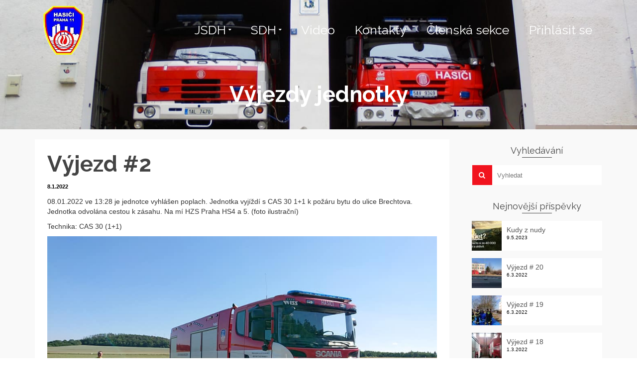

--- FILE ---
content_type: text/html; charset=UTF-8
request_url: http://sdhpraha11chodov.cz/2022/01/08/2/
body_size: 14207
content:
<!DOCTYPE html>
<!--[if lt IE 7]>      <html class="no-js lt-ie9 lt-ie8 lt-ie7" lang="cs" itemscope="itemscope" itemtype="http://schema.org/WebPage"> <![endif]-->
<!--[if IE 7]>         <html class="no-js lt-ie9 lt-ie8" lang="cs" itemscope="itemscope" itemtype="http://schema.org/WebPage"> <![endif]-->
<!--[if IE 8]>         <html class="no-js lt-ie9" lang="cs" itemscope="itemscope" itemtype="http://schema.org/WebPage"> <![endif]-->
<!--[if gt IE 8]><!--> <html class="no-js" lang="cs" itemscope="itemscope" itemtype="http://schema.org/WebPage"> <!--<![endif]-->
<head>
  <meta charset="UTF-8">
  <meta name="viewport" content="width=device-width, initial-scale=1.0">
  <title>Výjezd #2 &#8211; Sbor dobrovolných hasičů Praha &#8211; Chodov</title>
<meta name='robots' content='max-image-preview:large' />
<link rel='dns-prefetch' href='//fonts.googleapis.com' />
<link rel="alternate" type="application/rss+xml" title="Sbor dobrovolných hasičů Praha - Chodov &raquo; RSS zdroj" href="http://sdhpraha11chodov.cz/feed/" />
<link rel="alternate" type="application/rss+xml" title="Sbor dobrovolných hasičů Praha - Chodov &raquo; RSS komentářů" href="http://sdhpraha11chodov.cz/comments/feed/" />
<link rel="alternate" type="application/rss+xml" title="Sbor dobrovolných hasičů Praha - Chodov &raquo; RSS komentářů pro Výjezd #2" href="http://sdhpraha11chodov.cz/2022/01/08/2/feed/" />
<script type="text/javascript">
window._wpemojiSettings = {"baseUrl":"https:\/\/s.w.org\/images\/core\/emoji\/14.0.0\/72x72\/","ext":".png","svgUrl":"https:\/\/s.w.org\/images\/core\/emoji\/14.0.0\/svg\/","svgExt":".svg","source":{"concatemoji":"http:\/\/sdhpraha11chodov.cz\/wp-includes\/js\/wp-emoji-release.min.js?ver=6.2.8"}};
/*! This file is auto-generated */
!function(e,a,t){var n,r,o,i=a.createElement("canvas"),p=i.getContext&&i.getContext("2d");function s(e,t){p.clearRect(0,0,i.width,i.height),p.fillText(e,0,0);e=i.toDataURL();return p.clearRect(0,0,i.width,i.height),p.fillText(t,0,0),e===i.toDataURL()}function c(e){var t=a.createElement("script");t.src=e,t.defer=t.type="text/javascript",a.getElementsByTagName("head")[0].appendChild(t)}for(o=Array("flag","emoji"),t.supports={everything:!0,everythingExceptFlag:!0},r=0;r<o.length;r++)t.supports[o[r]]=function(e){if(p&&p.fillText)switch(p.textBaseline="top",p.font="600 32px Arial",e){case"flag":return s("\ud83c\udff3\ufe0f\u200d\u26a7\ufe0f","\ud83c\udff3\ufe0f\u200b\u26a7\ufe0f")?!1:!s("\ud83c\uddfa\ud83c\uddf3","\ud83c\uddfa\u200b\ud83c\uddf3")&&!s("\ud83c\udff4\udb40\udc67\udb40\udc62\udb40\udc65\udb40\udc6e\udb40\udc67\udb40\udc7f","\ud83c\udff4\u200b\udb40\udc67\u200b\udb40\udc62\u200b\udb40\udc65\u200b\udb40\udc6e\u200b\udb40\udc67\u200b\udb40\udc7f");case"emoji":return!s("\ud83e\udef1\ud83c\udffb\u200d\ud83e\udef2\ud83c\udfff","\ud83e\udef1\ud83c\udffb\u200b\ud83e\udef2\ud83c\udfff")}return!1}(o[r]),t.supports.everything=t.supports.everything&&t.supports[o[r]],"flag"!==o[r]&&(t.supports.everythingExceptFlag=t.supports.everythingExceptFlag&&t.supports[o[r]]);t.supports.everythingExceptFlag=t.supports.everythingExceptFlag&&!t.supports.flag,t.DOMReady=!1,t.readyCallback=function(){t.DOMReady=!0},t.supports.everything||(n=function(){t.readyCallback()},a.addEventListener?(a.addEventListener("DOMContentLoaded",n,!1),e.addEventListener("load",n,!1)):(e.attachEvent("onload",n),a.attachEvent("onreadystatechange",function(){"complete"===a.readyState&&t.readyCallback()})),(e=t.source||{}).concatemoji?c(e.concatemoji):e.wpemoji&&e.twemoji&&(c(e.twemoji),c(e.wpemoji)))}(window,document,window._wpemojiSettings);
</script>
<style type="text/css">
img.wp-smiley,
img.emoji {
	display: inline !important;
	border: none !important;
	box-shadow: none !important;
	height: 1em !important;
	width: 1em !important;
	margin: 0 0.07em !important;
	vertical-align: -0.1em !important;
	background: none !important;
	padding: 0 !important;
}
</style>
	<link rel='stylesheet' id='wp-block-library-css' href='http://sdhpraha11chodov.cz/wp-includes/css/dist/block-library/style.min.css?ver=6.2.8' type='text/css' media='all' />
<style id='document-gallery-document-gallery-block-style-inline-css' type='text/css'>
.document-gallery .document-icon{text-align:center}.document-gallery .document-icon img{border:none;margin:0 auto;max-width:100%;width:89px}.document-gallery .document-icon a{font-size:10px;line-height:12px}.document-gallery .document-icon{margin:5px 0 0}.document-gallery .document-icon .title{display:block;text-align:center}.dg-paginate-wrapper .paginate{text-align:center}.document-gallery .document-icon{box-sizing:border-box;display:inline-block;overflow:hidden;vertical-align:top;width:var(--dg-icon-width)}.document-gallery .document-icon-row{padding:0;text-align:left;width:100%}.document-gallery .descriptions.document-icon-row .document-icon{float:left;max-width:115px;padding:0 3px 0 0;width:auto}.document-gallery .descriptions.document-icon-row{margin-bottom:1em;text-align:inherit;vertical-align:middle}.document-gallery .descriptions.document-icon-row img{max-width:100%;width:65px}.document-gallery .descriptions.document-icon-row:after,.document-gallery .descriptions.document-icon-row:before{content:"";display:table}.document-gallery .descriptions.document-icon-row:after{clear:both}.document-gallery .descriptions.document-icon-row{zoom:1}

</style>
<link rel='stylesheet' id='classic-theme-styles-css' href='http://sdhpraha11chodov.cz/wp-includes/css/classic-themes.min.css?ver=6.2.8' type='text/css' media='all' />
<style id='global-styles-inline-css' type='text/css'>
body{--wp--preset--color--black: #000;--wp--preset--color--cyan-bluish-gray: #abb8c3;--wp--preset--color--white: #fff;--wp--preset--color--pale-pink: #f78da7;--wp--preset--color--vivid-red: #cf2e2e;--wp--preset--color--luminous-vivid-orange: #ff6900;--wp--preset--color--luminous-vivid-amber: #fcb900;--wp--preset--color--light-green-cyan: #7bdcb5;--wp--preset--color--vivid-green-cyan: #00d084;--wp--preset--color--pale-cyan-blue: #8ed1fc;--wp--preset--color--vivid-cyan-blue: #0693e3;--wp--preset--color--vivid-purple: #9b51e0;--wp--preset--color--pinnacle-primary: #f1131e;--wp--preset--color--pinnacle-primary-light: #f5873f;--wp--preset--color--very-light-gray: #eee;--wp--preset--color--very-dark-gray: #444;--wp--preset--gradient--vivid-cyan-blue-to-vivid-purple: linear-gradient(135deg,rgba(6,147,227,1) 0%,rgb(155,81,224) 100%);--wp--preset--gradient--light-green-cyan-to-vivid-green-cyan: linear-gradient(135deg,rgb(122,220,180) 0%,rgb(0,208,130) 100%);--wp--preset--gradient--luminous-vivid-amber-to-luminous-vivid-orange: linear-gradient(135deg,rgba(252,185,0,1) 0%,rgba(255,105,0,1) 100%);--wp--preset--gradient--luminous-vivid-orange-to-vivid-red: linear-gradient(135deg,rgba(255,105,0,1) 0%,rgb(207,46,46) 100%);--wp--preset--gradient--very-light-gray-to-cyan-bluish-gray: linear-gradient(135deg,rgb(238,238,238) 0%,rgb(169,184,195) 100%);--wp--preset--gradient--cool-to-warm-spectrum: linear-gradient(135deg,rgb(74,234,220) 0%,rgb(151,120,209) 20%,rgb(207,42,186) 40%,rgb(238,44,130) 60%,rgb(251,105,98) 80%,rgb(254,248,76) 100%);--wp--preset--gradient--blush-light-purple: linear-gradient(135deg,rgb(255,206,236) 0%,rgb(152,150,240) 100%);--wp--preset--gradient--blush-bordeaux: linear-gradient(135deg,rgb(254,205,165) 0%,rgb(254,45,45) 50%,rgb(107,0,62) 100%);--wp--preset--gradient--luminous-dusk: linear-gradient(135deg,rgb(255,203,112) 0%,rgb(199,81,192) 50%,rgb(65,88,208) 100%);--wp--preset--gradient--pale-ocean: linear-gradient(135deg,rgb(255,245,203) 0%,rgb(182,227,212) 50%,rgb(51,167,181) 100%);--wp--preset--gradient--electric-grass: linear-gradient(135deg,rgb(202,248,128) 0%,rgb(113,206,126) 100%);--wp--preset--gradient--midnight: linear-gradient(135deg,rgb(2,3,129) 0%,rgb(40,116,252) 100%);--wp--preset--duotone--dark-grayscale: url('#wp-duotone-dark-grayscale');--wp--preset--duotone--grayscale: url('#wp-duotone-grayscale');--wp--preset--duotone--purple-yellow: url('#wp-duotone-purple-yellow');--wp--preset--duotone--blue-red: url('#wp-duotone-blue-red');--wp--preset--duotone--midnight: url('#wp-duotone-midnight');--wp--preset--duotone--magenta-yellow: url('#wp-duotone-magenta-yellow');--wp--preset--duotone--purple-green: url('#wp-duotone-purple-green');--wp--preset--duotone--blue-orange: url('#wp-duotone-blue-orange');--wp--preset--font-size--small: 13px;--wp--preset--font-size--medium: 20px;--wp--preset--font-size--large: 36px;--wp--preset--font-size--x-large: 42px;--wp--preset--spacing--20: 0.44rem;--wp--preset--spacing--30: 0.67rem;--wp--preset--spacing--40: 1rem;--wp--preset--spacing--50: 1.5rem;--wp--preset--spacing--60: 2.25rem;--wp--preset--spacing--70: 3.38rem;--wp--preset--spacing--80: 5.06rem;--wp--preset--shadow--natural: 6px 6px 9px rgba(0, 0, 0, 0.2);--wp--preset--shadow--deep: 12px 12px 50px rgba(0, 0, 0, 0.4);--wp--preset--shadow--sharp: 6px 6px 0px rgba(0, 0, 0, 0.2);--wp--preset--shadow--outlined: 6px 6px 0px -3px rgba(255, 255, 255, 1), 6px 6px rgba(0, 0, 0, 1);--wp--preset--shadow--crisp: 6px 6px 0px rgba(0, 0, 0, 1);}:where(.is-layout-flex){gap: 0.5em;}body .is-layout-flow > .alignleft{float: left;margin-inline-start: 0;margin-inline-end: 2em;}body .is-layout-flow > .alignright{float: right;margin-inline-start: 2em;margin-inline-end: 0;}body .is-layout-flow > .aligncenter{margin-left: auto !important;margin-right: auto !important;}body .is-layout-constrained > .alignleft{float: left;margin-inline-start: 0;margin-inline-end: 2em;}body .is-layout-constrained > .alignright{float: right;margin-inline-start: 2em;margin-inline-end: 0;}body .is-layout-constrained > .aligncenter{margin-left: auto !important;margin-right: auto !important;}body .is-layout-constrained > :where(:not(.alignleft):not(.alignright):not(.alignfull)){max-width: var(--wp--style--global--content-size);margin-left: auto !important;margin-right: auto !important;}body .is-layout-constrained > .alignwide{max-width: var(--wp--style--global--wide-size);}body .is-layout-flex{display: flex;}body .is-layout-flex{flex-wrap: wrap;align-items: center;}body .is-layout-flex > *{margin: 0;}:where(.wp-block-columns.is-layout-flex){gap: 2em;}.has-black-color{color: var(--wp--preset--color--black) !important;}.has-cyan-bluish-gray-color{color: var(--wp--preset--color--cyan-bluish-gray) !important;}.has-white-color{color: var(--wp--preset--color--white) !important;}.has-pale-pink-color{color: var(--wp--preset--color--pale-pink) !important;}.has-vivid-red-color{color: var(--wp--preset--color--vivid-red) !important;}.has-luminous-vivid-orange-color{color: var(--wp--preset--color--luminous-vivid-orange) !important;}.has-luminous-vivid-amber-color{color: var(--wp--preset--color--luminous-vivid-amber) !important;}.has-light-green-cyan-color{color: var(--wp--preset--color--light-green-cyan) !important;}.has-vivid-green-cyan-color{color: var(--wp--preset--color--vivid-green-cyan) !important;}.has-pale-cyan-blue-color{color: var(--wp--preset--color--pale-cyan-blue) !important;}.has-vivid-cyan-blue-color{color: var(--wp--preset--color--vivid-cyan-blue) !important;}.has-vivid-purple-color{color: var(--wp--preset--color--vivid-purple) !important;}.has-black-background-color{background-color: var(--wp--preset--color--black) !important;}.has-cyan-bluish-gray-background-color{background-color: var(--wp--preset--color--cyan-bluish-gray) !important;}.has-white-background-color{background-color: var(--wp--preset--color--white) !important;}.has-pale-pink-background-color{background-color: var(--wp--preset--color--pale-pink) !important;}.has-vivid-red-background-color{background-color: var(--wp--preset--color--vivid-red) !important;}.has-luminous-vivid-orange-background-color{background-color: var(--wp--preset--color--luminous-vivid-orange) !important;}.has-luminous-vivid-amber-background-color{background-color: var(--wp--preset--color--luminous-vivid-amber) !important;}.has-light-green-cyan-background-color{background-color: var(--wp--preset--color--light-green-cyan) !important;}.has-vivid-green-cyan-background-color{background-color: var(--wp--preset--color--vivid-green-cyan) !important;}.has-pale-cyan-blue-background-color{background-color: var(--wp--preset--color--pale-cyan-blue) !important;}.has-vivid-cyan-blue-background-color{background-color: var(--wp--preset--color--vivid-cyan-blue) !important;}.has-vivid-purple-background-color{background-color: var(--wp--preset--color--vivid-purple) !important;}.has-black-border-color{border-color: var(--wp--preset--color--black) !important;}.has-cyan-bluish-gray-border-color{border-color: var(--wp--preset--color--cyan-bluish-gray) !important;}.has-white-border-color{border-color: var(--wp--preset--color--white) !important;}.has-pale-pink-border-color{border-color: var(--wp--preset--color--pale-pink) !important;}.has-vivid-red-border-color{border-color: var(--wp--preset--color--vivid-red) !important;}.has-luminous-vivid-orange-border-color{border-color: var(--wp--preset--color--luminous-vivid-orange) !important;}.has-luminous-vivid-amber-border-color{border-color: var(--wp--preset--color--luminous-vivid-amber) !important;}.has-light-green-cyan-border-color{border-color: var(--wp--preset--color--light-green-cyan) !important;}.has-vivid-green-cyan-border-color{border-color: var(--wp--preset--color--vivid-green-cyan) !important;}.has-pale-cyan-blue-border-color{border-color: var(--wp--preset--color--pale-cyan-blue) !important;}.has-vivid-cyan-blue-border-color{border-color: var(--wp--preset--color--vivid-cyan-blue) !important;}.has-vivid-purple-border-color{border-color: var(--wp--preset--color--vivid-purple) !important;}.has-vivid-cyan-blue-to-vivid-purple-gradient-background{background: var(--wp--preset--gradient--vivid-cyan-blue-to-vivid-purple) !important;}.has-light-green-cyan-to-vivid-green-cyan-gradient-background{background: var(--wp--preset--gradient--light-green-cyan-to-vivid-green-cyan) !important;}.has-luminous-vivid-amber-to-luminous-vivid-orange-gradient-background{background: var(--wp--preset--gradient--luminous-vivid-amber-to-luminous-vivid-orange) !important;}.has-luminous-vivid-orange-to-vivid-red-gradient-background{background: var(--wp--preset--gradient--luminous-vivid-orange-to-vivid-red) !important;}.has-very-light-gray-to-cyan-bluish-gray-gradient-background{background: var(--wp--preset--gradient--very-light-gray-to-cyan-bluish-gray) !important;}.has-cool-to-warm-spectrum-gradient-background{background: var(--wp--preset--gradient--cool-to-warm-spectrum) !important;}.has-blush-light-purple-gradient-background{background: var(--wp--preset--gradient--blush-light-purple) !important;}.has-blush-bordeaux-gradient-background{background: var(--wp--preset--gradient--blush-bordeaux) !important;}.has-luminous-dusk-gradient-background{background: var(--wp--preset--gradient--luminous-dusk) !important;}.has-pale-ocean-gradient-background{background: var(--wp--preset--gradient--pale-ocean) !important;}.has-electric-grass-gradient-background{background: var(--wp--preset--gradient--electric-grass) !important;}.has-midnight-gradient-background{background: var(--wp--preset--gradient--midnight) !important;}.has-small-font-size{font-size: var(--wp--preset--font-size--small) !important;}.has-medium-font-size{font-size: var(--wp--preset--font-size--medium) !important;}.has-large-font-size{font-size: var(--wp--preset--font-size--large) !important;}.has-x-large-font-size{font-size: var(--wp--preset--font-size--x-large) !important;}
.wp-block-navigation a:where(:not(.wp-element-button)){color: inherit;}
:where(.wp-block-columns.is-layout-flex){gap: 2em;}
.wp-block-pullquote{font-size: 1.5em;line-height: 1.6;}
</style>
<link rel='stylesheet' id='document-gallery-css' href='http://sdhpraha11chodov.cz/wp-content/plugins/document-gallery/src/assets/css/style.min.css?ver=5.1.0' type='text/css' media='all' />
<link rel='stylesheet' id='theme-my-login-css' href='http://sdhpraha11chodov.cz/wp-content/plugins/theme-my-login/assets/styles/theme-my-login.min.css?ver=7.1.14' type='text/css' media='all' />
<link rel='stylesheet' id='simcal-qtip-css' href='http://sdhpraha11chodov.cz/wp-content/plugins/google-calendar-events/assets/generated/vendor/jquery.qtip.min.css?ver=3.5.9' type='text/css' media='all' />
<link rel='stylesheet' id='simcal-default-calendar-grid-css' href='http://sdhpraha11chodov.cz/wp-content/plugins/google-calendar-events/assets/generated/default-calendar-grid.min.css?ver=3.5.9' type='text/css' media='all' />
<link rel='stylesheet' id='simcal-default-calendar-list-css' href='http://sdhpraha11chodov.cz/wp-content/plugins/google-calendar-events/assets/generated/default-calendar-list.min.css?ver=3.5.9' type='text/css' media='all' />
<link rel='stylesheet' id='pinnacle_theme-css' href='http://sdhpraha11chodov.cz/wp-content/themes/pinnacle/assets/css/pinnacle.css?ver=185' type='text/css' media='all' />
<link rel='stylesheet' id='pinnacle_skin-css' href='http://sdhpraha11chodov.cz/wp-content/themes/pinnacle/assets/css/skins/default.css' type='text/css' media='all' />
<link rel='stylesheet' id='pinnacle_child-css' href='http://sdhpraha11chodov.cz/wp-content/themes/pinnacle-child/style.css' type='text/css' media='all' />
<link rel='stylesheet' id='redux-google-fonts-pinnacle-css' href='http://fonts.googleapis.com/css?family=Raleway%3A400%2C700&#038;subset=latin&#038;ver=6.2.8' type='text/css' media='all' />
		<script type="text/javascript">
			ajaxurl = typeof(ajaxurl) !== 'string' ? 'http://sdhpraha11chodov.cz/wp-admin/admin-ajax.php' : ajaxurl;
		</script>
		<script type='text/javascript' src='http://sdhpraha11chodov.cz/wp-includes/js/jquery/jquery.min.js?ver=3.6.4' id='jquery-core-js'></script>
<script type='text/javascript' src='http://sdhpraha11chodov.cz/wp-includes/js/jquery/jquery-migrate.min.js?ver=3.4.0' id='jquery-migrate-js'></script>
<!--[if lt IE 9]>
<script type='text/javascript' src='http://sdhpraha11chodov.cz/wp-content/themes/pinnacle/assets/js/vendor/respond.min.js?ver=6.2.8' id='pinnacle-respond-js'></script>
<![endif]-->
<script type='text/javascript' src='http://sdhpraha11chodov.cz/wp-content/themes/pinnacle/assets/js/vendor/modernizr-2.7.0.min.js' id='modernizr-js'></script>
<link rel="https://api.w.org/" href="http://sdhpraha11chodov.cz/wp-json/" /><link rel="alternate" type="application/json" href="http://sdhpraha11chodov.cz/wp-json/wp/v2/posts/2888" /><link rel="EditURI" type="application/rsd+xml" title="RSD" href="http://sdhpraha11chodov.cz/xmlrpc.php?rsd" />
<link rel="wlwmanifest" type="application/wlwmanifest+xml" href="http://sdhpraha11chodov.cz/wp-includes/wlwmanifest.xml" />
<meta name="generator" content="WordPress 6.2.8" />
<link rel="canonical" href="http://sdhpraha11chodov.cz/2022/01/08/2/" />
<link rel='shortlink' href='http://sdhpraha11chodov.cz/?p=2888' />
<link rel="alternate" type="application/json+oembed" href="http://sdhpraha11chodov.cz/wp-json/oembed/1.0/embed?url=http%3A%2F%2Fsdhpraha11chodov.cz%2F2022%2F01%2F08%2F2%2F" />
<link rel="alternate" type="text/xml+oembed" href="http://sdhpraha11chodov.cz/wp-json/oembed/1.0/embed?url=http%3A%2F%2Fsdhpraha11chodov.cz%2F2022%2F01%2F08%2F2%2F&#038;format=xml" />
<!-- Analytics by WP Statistics - https://wp-statistics.com -->
<script type="text/javascript">var light_error = "The Image could not be loaded.", light_of = "%curr% of %total%", light_load = "Loading...";</script><style type="text/css">#kad-banner #topbar .topbarsociallinks li a {font-size:14px;}.trans-header #pageheader {padding-top:120px;}.headerfont, .tp-caption, .yith-wcan-list li, .yith-wcan .yith-wcan-reset-navigation, ul.yith-wcan-label li a, .product_item .price {font-family:Raleway;} 
  .topbarmenu ul li {font-family:Raleway;}
  #kadbreadcrumbs {font-family:;}.color_gray, .subhead, .subhead a, .posttags, .posttags a, .product_meta a, .postedinbottom a {color:#000000;}#containerfooter h3, #containerfooter, .footercredits p, .footerclass a, .footernav ul li a, #containerfooter .menu li a, .footerclass h5, .footerclass h2 .footerclass .kadence_social_widget a, .footerclass .widget-title {color:#ffffff;}.footerclass .widget-title:after{background: #ffffff;}.kt-home-call-to-action {padding:70px 0;}.home-message:hover {background-color:#f1131e; background-color: rgba(241, 19, 30, 0.6);}
nav.woocommerce-pagination ul li a:hover, .wp-pagenavi a:hover, .woocommerce-info, .panel-heading .accordion-toggle, .variations .kad_radio_variations label:hover, .variations .kad_radio_variations label.selectedValue,.variations .kad_radio_variations label:hover {border-color: #f1131e;}
a, .product_price ins .amount, .price ins .amount, .price ins, .color_primary, .postedinbottom a:hover, .footerclass a:hover, .posttags a:hover, .subhead a:hover, .nav-trigger-case:hover .kad-menu-name, .star-rating, .kad-btn-border-white:hover, .tp-caption .kad-btn-border-white:hover, .woocommerce-info:before, .nav-trigger-case:hover .kad-navbtn, #wp-calendar a, .widget_categories .widget-inner .cat-item a:hover, .widget_archive li a:hover, .widget_nav_menu li a:hover,.widget_recent_entries li a:hover, .widget_pages li a:hover, .product-categories li a:hover, .product-categories li a:hover, .has-pinnacle-primary-color {color: #f1131e;}
.widget_price_filter .ui-slider .ui-slider-handle, .product_item .kad_add_to_cart:hover, .product_item a.button:hover, .product_item.hidetheaction:hover .kad_add_to_cart:hover, .kad-btn-primary, html .woocommerce-page .widget_layered_nav ul.yith-wcan-label li a:hover, html .woocommerce-page .widget_layered_nav ul.yith-wcan-label li.chosen a, nav.woocommerce-pagination ul li span.current, nav.woocommerce-pagination ul li a:hover, .product-category.grid_item a:hover h5, .woocommerce-message .button, .widget_layered_nav_filters ul li a, .widget_layered_nav ul li.chosen a, .wpcf7 input.wpcf7-submit, .yith-wcan .yith-wcan-reset-navigation, .panel-heading .accordion-toggle, .nav-tabs li.active, .menu-cart-btn .kt-cart-total, .form-search .search-icon, .product_item .add_to_cart_button:hover, div.product .woocommerce-tabs ul.tabs li.active, #containerfooter .menu li a:hover, .bg_primary, .home-iconmenu .home-icon-item:hover i, .home-iconmenu .home-icon-item:hover h4:after, .home-iconmenu .home-icon-item:hover .kad-btn-primary, p.demo_store, #commentform .form-submit #submit, .kad-hover-bg-primary:hover, .widget_shopping_cart_content .checkout, .product_item.hidetheaction:hover .add_to_cart_button:hover, .product_item.hidetheaction:hover a.button:hover, .productnav a:hover, .kad-btn-primary, .single_add_to_cart_button, #commentform .form-submit #submit, #payment #place_order, .yith-wcan .yith-wcan-reset-navigation, .checkout-button, .widget_shopping_cart_content .checkout, .cart-collaterals .shipping_calculator .button, .login .form-row .button, .order-actions .button, input[type="submit"].button, .post-password-form input[type="submit"], #kad-top-cart-popup .button.checkout, #kad-head-cart-popup .button.checkout, table.shop_table td.actions .checkout-button.button, .select2-container .select2-choice .select2-arrow, .woocommerce span.onsale, span.onsale, .woocommerce #carouselcontainer span.onsale, #filters li a.selected, #filters li a:hover, .p_primarystyle .portfolio-hoverover, .woocommerce-message, .woocommerce-error, a.added_to_cart:hover, .cart-collaterals .cart_totals tr.order-total, .cart-collaterals .shipping_calculator h2 a:hover, .top-menu-cart-btn .kt-cart-total, #topbar ul.sf-menu li a:hover, .topbarmenu ul.sf-menu li.sf-dropdown:hover, .topbarsociallinks li a:hover, #topbar .nav-trigger-case .kad-navbtn:hover, .top-menu-search-btn:hover, .top-search-btn.collapsed:hover, .top-menu-cart-btn:hover, .top-cart-btn.collapsed:hover, .wp-pagenavi .current, .wp-pagenavi a:hover, .login .form-row .button, .post-password-form input[type="submit"], .kad-post-navigation .kad-previous-link a:hover, .kad-post-navigation .kad-next-link a:hover, .select2-results .select2-highlighted, .variations .kad_radio_variations label.selectedValue, #payment #place_order, .checkout-button, input[type="submit"].button, .order-actions .button, .productnav a:hover, #nav-main ul.sf-menu ul li a:hover, #nav-main ul.sf-menu ul li.current-menu-item a, .woocommerce-checkout .chosen-container .chosen-results li.highlighted, .return-to-shop a.wc-backward, .has-pinnacle-primary-background-color {background: #f1131e;}.posttags {display:none;}.product_item .product_details h5 {min-height:50px;}@media (max-width: 767px) {#topbar{display:none;}}.kad-hidepostauthortop, .postauthortop {display:none;}.postcommentscount {display:none;}.kad-header-style-basic #nav-main ul.sf-menu > li > a, .kad-header-style-basic #kad-shrinkheader #mobile-nav-trigger a {line-height:120px;}.none-trans-header .nav-trigger-case.collapsed .kad-navbtn, .is-sticky .nav-trigger-case.collapsed .kad-navbtn {color:#444444;}</style><link rel="icon" href="http://sdhpraha11chodov.cz/wp-content/uploads/2016/04/cropped-10288738_10152436016204349_754062379635023984_n-2-32x32.jpg" sizes="32x32" />
<link rel="icon" href="http://sdhpraha11chodov.cz/wp-content/uploads/2016/04/cropped-10288738_10152436016204349_754062379635023984_n-2-192x192.jpg" sizes="192x192" />
<link rel="apple-touch-icon" href="http://sdhpraha11chodov.cz/wp-content/uploads/2016/04/cropped-10288738_10152436016204349_754062379635023984_n-2-180x180.jpg" />
<meta name="msapplication-TileImage" content="http://sdhpraha11chodov.cz/wp-content/uploads/2016/04/cropped-10288738_10152436016204349_754062379635023984_n-2-270x270.jpg" />
<style type="text/css" title="dynamic-css" class="options-output">.kad-primary-nav ul.sf-menu a,.nav-trigger-case.collapsed .kad-navbtn{color:#ffffff;}.headerclass{border-color:transparent;}.sticky-wrapper #logo a.brand, .trans-header #logo a.brand{color:#ffffff;}.is-sticky header #logo a.brand,.logofont,.none-trans-header header #logo a.brand,header #logo a.brand{font-family:Raleway;font-weight:400;font-style:normal;color:#444444;font-size:32px;}.titleclass{background-repeat:no-repeat;background-size:cover;background-position:center center;background-image:url('http://sdhpraha11chodov.cz/wp-content/uploads/2018/01/26677833_10156306374904349_132625480420589475_o.jpg');}.titleclass h1{color:#ffffff;}.titleclass .subtitle{color:#ffffff;}.kad-call-title-case h1.kad-call-title{color:#ffffff;}.kad-call-button-case a.kad-btn-primary{color:#ffffff;}.kad-call-button-case a.kad-btn-primary:hover{color:#ffffff;}.kad-call-button-case a.kad-btn-primary:hover{background-color:#444444;}.kt-home-call-to-action{background-repeat:no-repeat;background-size:cover;background-attachment:scroll;background-position:center center;background-image:url('http://sdhpraha11chodov.cz/wp-content/uploads/2017/01/15965622_10155118794804349_130333139383776679_n.jpg');}.product_item .product_details h5, .product-category.grid_item a h5{font-family:Raleway;line-height:20px;font-weight:700;font-style:normal;font-size:15px;}h1{font-family:Raleway;line-height:50px;font-weight:700;font-style:normal;font-size:44px;}h2{font-family:Raleway;line-height:40px;font-weight:400;font-style:normal;font-size:32px;}h3{font-family:Raleway;line-height:40px;font-weight:400;font-style:normal;font-size:26px;}h4{font-family:Raleway;line-height:34px;font-weight:400;font-style:normal;font-size:24px;}h5{font-family:Raleway;line-height:26px;font-weight:400;font-style:normal;font-size:18px;}.subtitle{font-family:Raleway;line-height:34px;font-weight:400;font-style:normal;font-size:24px;}body{line-height:20px;font-weight:400;font-style:normal;font-size:14px;}.is-sticky .kad-primary-nav ul.sf-menu a, ul.sf-menu a, .none-trans-header .kad-primary-nav ul.sf-menu a{font-family:Raleway;font-weight:400;font-style:normal;color:#444444;font-size:25px;}.kad-nav-inner .kad-mnav, .kad-mobile-nav .kad-nav-inner li a, .kad-mobile-nav .kad-nav-inner li .kad-submenu-accordion{font-family:Raleway;line-height:20px;font-weight:400;font-style:normal;color:#ffffff;font-size:16px;}#topbar ul.sf-menu > li > a, #topbar .top-menu-cart-btn, #topbar .top-menu-search-btn, #topbar .nav-trigger-case .kad-navbtn, #topbar .topbarsociallinks li a{font-family:Raleway;font-weight:400;font-style:normal;color:#ffffff;font-size:11px;}</style></head>
	<body class="post-template-default single single-post postid-2888 single-format-standard wp-embed-responsive wide trans-header not_ie 2" >
		<div id="wrapper" class="container">
		  	<header id="kad-banner" class="banner headerclass kad-header-style-basic" data-pageheaderbg="1" data-header-base-height="120">
  <div id="kad-shrinkheader" class="container" style="height:120px; line-height:120px;">
    <div class="row">
      <div class="col-md-3 col-sm-8 col-ss-9 clearfix kad-header-left">
        <div id="logo" class="logocase">
          <a class="brand logofont" style="height:120px; line-height:120px; display:block;" href="http://sdhpraha11chodov.cz">
             
            <div id="thelogo" style="height:120px; line-height:120px;">
                <div style="background-image: url('http://sdhpraha11chodov.cz/wp-content/uploads/2017/07/hasici-praha-11-AA.png'); max-height:120px; height:250px; width:250px;" class="kad-standard-logo kad-lg"></div>
                     
                        <div style="background-image: url('http://sdhpraha11chodov.cz/wp-content/uploads/2017/07/hasici-praha-11-BB.png'); max-height:120px; height:221px; width:221px;" class="kad-lg kad-standard-logo-tranbg"></div> 
                                </div> 
                      </a>
        </div> <!-- Close #logo -->
      </div><!-- close col -->
      <div class="col-md-9 col-sm-4 col-ss-3 kad-header-right">
                    <nav id="nav-main" class="clearfix kad-primary-nav">
                <ul id="menu-menu" class="sf-menu"><li  class="menu-jsdh current-post-ancestor current-menu-parent current-post-parent sf-dropdown"><a href="http://sdhpraha11chodov.cz/category/jsdh/"><span>JSDH</span></a>
<ul class="sf-dropdown-menu">
	<li  class="menu-vyjezdy-jednotky current-post-ancestor current-menu-parent current-post-parent"><a href="http://sdhpraha11chodov.cz/category/jsdh/vyjezdy-jednotky/"><span>Výjezdy jednotky</span></a></li>
	<li  class="menu-vycviky-jednotky"><a href="http://sdhpraha11chodov.cz/category/jsdh/vycviky/"><span>Výcviky jednotky</span></a></li>
	<li  class="menu-akce-jednotky"><a href="http://sdhpraha11chodov.cz/category/jsdh/akce-jednotky/"><span>Akce jednotky</span></a></li>
	<li  class="menu-technika"><a href="http://sdhpraha11chodov.cz/technika/"><span>Technika</span></a></li>
</ul>
</li>
<li  class="menu-sdh sf-dropdown"><a href="http://sdhpraha11chodov.cz/category/sdh/"><span>SDH</span></a>
<ul class="sf-dropdown-menu">
	<li  class="menu-akce-sboru"><a href="http://sdhpraha11chodov.cz/category/sdh/akce-sboru/"><span>Akce sboru</span></a></li>
	<li  class="menu-mladez"><a href="http://sdhpraha11chodov.cz/category/sdh/mladez/"><span>Mládež</span></a></li>
	<li  class="menu-prevence"><a href="http://sdhpraha11chodov.cz/category/sdh/prevence/"><span>Prevence</span></a></li>
	<li  class="menu-historie-sdh"><a href="http://sdhpraha11chodov.cz/historie-sdh/"><span>Historie SDH</span></a></li>
</ul>
</li>
<li  class="menu-video"><a target="_blank" href="https://www.youtube.com/channel/UCmmA1GapVfWyOy9-Toes9Yw/featured?disable_polymer=1"><span>Video</span></a></li>
<li  class="menu-kontakty"><a href="http://sdhpraha11chodov.cz/kontakty/"><span>Kontakty</span></a></li>
<li  class="menu-clenska-sekce"><a href="http://sdhpraha11chodov.cz/clenska-sekce/"><span>Členská sekce</span></a></li>
<li  class="menu-prihlasit-se"><a href="http://sdhpraha11chodov.cz/login/"><span>Přihlásit se</span></a></li>
</ul>            </nav> 
            <div id="mobile-nav-trigger" class="nav-trigger">
              <a class="nav-trigger-case collapsed" data-toggle="collapse" rel="nofollow" data-target=".mobile_menu_collapse">
                <div class="kad-navbtn mobileclass clearfix"><i class="icon-reorder"></i></div>
              </a>
            </div>
              </div> <!-- Close col -->       
    </div> <!-- Close Row -->
  </div> <!-- Close Container -->
    <div class="container">
      <div id="kad-mobile-nav" class="kad-mobile-nav">
          <div class="kad-nav-inner mobileclass">
              <div id="mobile_menu_collapse" class="kad-nav-collapse collapse mobile_menu_collapse">
                  <ul id="menu-menu-1" class="kad-mnav"><li  class="menu-jsdh current-post-ancestor current-menu-parent current-post-parent sf-dropdown"><a href="http://sdhpraha11chodov.cz/category/jsdh/"><span>JSDH</span></a>
<ul class="sf-dropdown-menu">
	<li  class="menu-vyjezdy-jednotky current-post-ancestor current-menu-parent current-post-parent"><a href="http://sdhpraha11chodov.cz/category/jsdh/vyjezdy-jednotky/"><span>Výjezdy jednotky</span></a></li>
	<li  class="menu-vycviky-jednotky"><a href="http://sdhpraha11chodov.cz/category/jsdh/vycviky/"><span>Výcviky jednotky</span></a></li>
	<li  class="menu-akce-jednotky"><a href="http://sdhpraha11chodov.cz/category/jsdh/akce-jednotky/"><span>Akce jednotky</span></a></li>
	<li  class="menu-technika"><a href="http://sdhpraha11chodov.cz/technika/"><span>Technika</span></a></li>
</ul>
</li>
<li  class="menu-sdh sf-dropdown"><a href="http://sdhpraha11chodov.cz/category/sdh/"><span>SDH</span></a>
<ul class="sf-dropdown-menu">
	<li  class="menu-akce-sboru"><a href="http://sdhpraha11chodov.cz/category/sdh/akce-sboru/"><span>Akce sboru</span></a></li>
	<li  class="menu-mladez"><a href="http://sdhpraha11chodov.cz/category/sdh/mladez/"><span>Mládež</span></a></li>
	<li  class="menu-prevence"><a href="http://sdhpraha11chodov.cz/category/sdh/prevence/"><span>Prevence</span></a></li>
	<li  class="menu-historie-sdh"><a href="http://sdhpraha11chodov.cz/historie-sdh/"><span>Historie SDH</span></a></li>
</ul>
</li>
<li  class="menu-video"><a target="_blank" href="https://www.youtube.com/channel/UCmmA1GapVfWyOy9-Toes9Yw/featured?disable_polymer=1"><span>Video</span></a></li>
<li  class="menu-kontakty"><a href="http://sdhpraha11chodov.cz/kontakty/"><span>Kontakty</span></a></li>
<li  class="menu-clenska-sekce"><a href="http://sdhpraha11chodov.cz/clenska-sekce/"><span>Členská sekce</span></a></li>
<li  class="menu-prihlasit-se"><a href="http://sdhpraha11chodov.cz/login/"><span>Přihlásit se</span></a></li>
</ul>              </div>
          </div>
      </div>
  </div> <!-- Close Container -->
   
</header>			<div class="wrap contentclass" role="document"><div id="pageheader" class="titleclass">
<div class="header-color-overlay"></div>
	<div class="container">
		<div class="page-header">
			<div class="row">
				<div class="col-md-12">
				  	<h1 class="post_page_title entry-title" itemprop="name headline">Výjezdy jednotky</h1>
					  				</div>
			</div>
		</div>
	</div><!--container-->
</div><!--titleclass-->
        <div id="content" class="container">
          <div class="row single-article">
            <div class="main col-lg-9 col-md-8 kt-sidebar" role="main">
                              <article class="postclass post-2888 post type-post status-publish format-standard has-post-thumbnail hentry category-jsdh category-vyjezdy-jednotky">
                                                      <header>
                                            <h1 class="entry-title">Výjezd #2</h1>
                                            <div class="subhead">
    <span class="postauthortop author vcard">
    	by <span itemprop="author"><a href="http://sdhpraha11chodov.cz/author/webadmin/" class="fn" rel="author">webadmin</a></span>
    </span>
    <span class="updated postdate">  <span class="postday" itemprop="datePublished">8.1.2022</span></span>
    <span class="postcommentscount">with 
    	<a href="http://sdhpraha11chodov.cz/2022/01/08/2/#post_comments">Žádné komentáře</a>
    </span>
</div>
                  </header>
                  <div class="entry-content clearfix">
                    
<p>08.01.2022 ve 13:28 je jednotce vyhlášen poplach. Jednotka vyjíždí s CAS 30 1+1 k požáru bytu do ulice Brechtova. Jednotka odvolána cestou k zásahu. Na mí HZS Praha HS4 a 5. (foto ilustrační)</p>



<p>Technika: CAS 30 (1+1)</p>



<figure class="wp-block-image size-large"><img decoding="async" width="960" height="540" src="http://sdhpraha11chodov.cz/wp-content/uploads/2020/02/65223403_10157692119914349_6585240305736351744_n.jpg" alt="" class="wp-image-2761" srcset="http://sdhpraha11chodov.cz/wp-content/uploads/2020/02/65223403_10157692119914349_6585240305736351744_n.jpg 960w, http://sdhpraha11chodov.cz/wp-content/uploads/2020/02/65223403_10157692119914349_6585240305736351744_n-300x169.jpg 300w, http://sdhpraha11chodov.cz/wp-content/uploads/2020/02/65223403_10157692119914349_6585240305736351744_n-768x432.jpg 768w, http://sdhpraha11chodov.cz/wp-content/uploads/2020/02/65223403_10157692119914349_6585240305736351744_n-740x416.jpg 740w, http://sdhpraha11chodov.cz/wp-content/uploads/2020/02/65223403_10157692119914349_6585240305736351744_n-370x208.jpg 370w" sizes="(max-width: 960px) 100vw, 960px" /></figure>
                                      </div>
                  <footer class="single-footer clearfix">
                    		<span class="postedinbottom"><i class="icon-folder-close"></i> <a href="http://sdhpraha11chodov.cz/category/jsdh/" rel="category tag">JSDH</a>, <a href="http://sdhpraha11chodov.cz/category/jsdh/vyjezdy-jednotky/" rel="category tag">Výjezdy jednotky</a></span>
	                  </footer>
                </article>
                <div id="blog_carousel_container" class="carousel_outerrim">
    <h3 class="sectiontitle">Nejnovější příspěvky</h3>    	<div class="blog-carouselcase fredcarousel">
			<div id="carouselcontainer-blog" class="rowtight">
    			<div id="blog_carousel" class="blog_carousel caroufedselclass initcaroufedsel clearfix" data-carousel-container="#carouselcontainer-blog" data-carousel-transition="300" data-carousel-scroll="items:1" data-carousel-auto="true" data-carousel-speed="9000" data-carousel-id="blog" data-carousel-md="3" data-carousel-sm="3" data-carousel-xs="2" data-carousel-ss="1">
            								<div class="tcol-md-4 tcol-sm-4 tcol-xs-6 tcol-ss-12 b_item kad_blog_item">
								              <div id="post-2977" class="blog_item postclass grid_item">
                                          <div class="imghoverclass img-margin-center">
                              <a href="http://sdhpraha11chodov.cz/2023/05/09/kudy-z-nudy/" title="Kudy z nudy">
                                 <img src="http://sdhpraha11chodov.cz/wp-content/uploads/2023/05/kzn_bannery-2014_sanoma-970x210-1.jpg" alt="Kudy z nudy" width="599" height="128" srcset="http://sdhpraha11chodov.cz/wp-content/uploads/2023/05/kzn_bannery-2014_sanoma-970x210-1.jpg 599w, http://sdhpraha11chodov.cz/wp-content/uploads/2023/05/kzn_bannery-2014_sanoma-970x210-1-300x64.jpg 300w, http://sdhpraha11chodov.cz/wp-content/uploads/2023/05/kzn_bannery-2014_sanoma-970x210-1-370x79.jpg 370w" sizes="(max-width: 599px) 100vw, 599px" class="iconhover" style="display:block;">
                              </a> 
                        </div>
                                                <div class="postcontent">
                          <header>
                              <a href="http://sdhpraha11chodov.cz/2023/05/09/kudy-z-nudy/">
                                <h5 class="entry-title">Kudy z nudy</h5>
                              </a>
                              <div class="subhead">
    <span class="postauthortop author vcard">
    	by <span itemprop="author"><a href="http://sdhpraha11chodov.cz/author/webadmin/" class="fn" rel="author">webadmin</a></span>
    </span>
    <span class="updated postdate">  <span class="postday" itemprop="datePublished">9.5.2023</span></span>
    <span class="postcommentscount">with 
    	<a href="http://sdhpraha11chodov.cz/2023/05/09/kudy-z-nudy/#post_comments">Žádné komentáře</a>
    </span>
</div>
                          </header>
                          <div class="entry-content color_body">
                                <p>
                                   
                                  <a href="http://sdhpraha11chodov.cz/2023/05/09/kudy-z-nudy/">Přečíst článek</a>
                                </p> 
                              </div>
                          <footer class="clearfix">
                          </footer>
                        </div><!-- Text size -->
            </div> <!-- Blog Item -->						</div>
											<div class="tcol-md-4 tcol-sm-4 tcol-xs-6 tcol-ss-12 b_item kad_blog_item">
								              <div id="post-2956" class="blog_item postclass grid_item">
                                          <div class="imghoverclass img-margin-center">
                              <a href="http://sdhpraha11chodov.cz/2022/03/06/vyjezd-20/" title="Výjezd # 20">
                                 <img src="http://sdhpraha11chodov.cz/wp-content/uploads/2022/03/274754641_10160169631289349_5977427795213755215_n-340x226.jpg" alt="Výjezd # 20" width="340" height="226" srcset="http://sdhpraha11chodov.cz/wp-content/uploads/2022/03/274754641_10160169631289349_5977427795213755215_n-340x226.jpg 340w, http://sdhpraha11chodov.cz/wp-content/uploads/2022/03/274754641_10160169631289349_5977427795213755215_n-680x452.jpg 680w, http://sdhpraha11chodov.cz/wp-content/uploads/2022/03/274754641_10160169631289349_5977427795213755215_n-740x492.jpg 740w, http://sdhpraha11chodov.cz/wp-content/uploads/2022/03/274754641_10160169631289349_5977427795213755215_n-370x246.jpg 370w" sizes="(max-width: 340px) 100vw, 340px" class="iconhover" style="display:block;">
                              </a> 
                        </div>
                                                <div class="postcontent">
                          <header>
                              <a href="http://sdhpraha11chodov.cz/2022/03/06/vyjezd-20/">
                                <h5 class="entry-title">Výjezd # 20</h5>
                              </a>
                              <div class="subhead">
    <span class="postauthortop author vcard">
    	by <span itemprop="author"><a href="http://sdhpraha11chodov.cz/author/webadmin/" class="fn" rel="author">webadmin</a></span>
    </span>
    <span class="updated postdate">  <span class="postday" itemprop="datePublished">6.3.2022</span></span>
    <span class="postcommentscount">with 
    	<a href="http://sdhpraha11chodov.cz/2022/03/06/vyjezd-20/#post_comments">Žádné komentáře</a>
    </span>
</div>
                          </header>
                          <div class="entry-content color_body">
                                <p>
                                  4. 3. 2022 ve 23:44 hodin byla jednotka vyslána na žádost MČ Prahy 11 a... 
                                  <a href="http://sdhpraha11chodov.cz/2022/03/06/vyjezd-20/">Přečíst článek</a>
                                </p> 
                              </div>
                          <footer class="clearfix">
                          </footer>
                        </div><!-- Text size -->
            </div> <!-- Blog Item -->						</div>
											<div class="tcol-md-4 tcol-sm-4 tcol-xs-6 tcol-ss-12 b_item kad_blog_item">
								              <div id="post-2952" class="blog_item postclass grid_item">
                                          <div class="imghoverclass img-margin-center">
                              <a href="http://sdhpraha11chodov.cz/2022/03/06/vyjezd-19/" title="Výjezd # 19">
                                 <img src="http://sdhpraha11chodov.cz/wp-content/uploads/2022/03/275243379_10160169630179349_2636313722157577184_n-340x226.jpg" alt="Výjezd # 19" width="340" height="226" srcset="http://sdhpraha11chodov.cz/wp-content/uploads/2022/03/275243379_10160169630179349_2636313722157577184_n-340x226.jpg 340w, http://sdhpraha11chodov.cz/wp-content/uploads/2022/03/275243379_10160169630179349_2636313722157577184_n-680x452.jpg 680w, http://sdhpraha11chodov.cz/wp-content/uploads/2022/03/275243379_10160169630179349_2636313722157577184_n-740x492.jpg 740w, http://sdhpraha11chodov.cz/wp-content/uploads/2022/03/275243379_10160169630179349_2636313722157577184_n-370x246.jpg 370w" sizes="(max-width: 340px) 100vw, 340px" class="iconhover" style="display:block;">
                              </a> 
                        </div>
                                                <div class="postcontent">
                          <header>
                              <a href="http://sdhpraha11chodov.cz/2022/03/06/vyjezd-19/">
                                <h5 class="entry-title">Výjezd # 19</h5>
                              </a>
                              <div class="subhead">
    <span class="postauthortop author vcard">
    	by <span itemprop="author"><a href="http://sdhpraha11chodov.cz/author/webadmin/" class="fn" rel="author">webadmin</a></span>
    </span>
    <span class="updated postdate">  <span class="postday" itemprop="datePublished">6.3.2022</span></span>
    <span class="postcommentscount">with 
    	<a href="http://sdhpraha11chodov.cz/2022/03/06/vyjezd-19/#post_comments">Žádné komentáře</a>
    </span>
</div>
                          </header>
                          <div class="entry-content color_body">
                                <p>
                                  3.3.2022 ve 14:16 hodin byla jednotka na žádost MČ P11 a po dohodě s OPIS... 
                                  <a href="http://sdhpraha11chodov.cz/2022/03/06/vyjezd-19/">Přečíst článek</a>
                                </p> 
                              </div>
                          <footer class="clearfix">
                          </footer>
                        </div><!-- Text size -->
            </div> <!-- Blog Item -->						</div>
											<div class="tcol-md-4 tcol-sm-4 tcol-xs-6 tcol-ss-12 b_item kad_blog_item">
								              <div id="post-2950" class="blog_item postclass grid_item">
                                          <div class="imghoverclass img-margin-center">
                              <a href="http://sdhpraha11chodov.cz/2022/03/01/vyjezd-18/" title="Výjezd # 18">
                                 <img src="http://sdhpraha11chodov.cz/wp-content/uploads/2018/07/37282191_10156832152564349_7853105249832140800_n-340x226.jpg" alt="Výjezd # 18" width="340" height="226" srcset="http://sdhpraha11chodov.cz/wp-content/uploads/2018/07/37282191_10156832152564349_7853105249832140800_n-340x226.jpg 340w, http://sdhpraha11chodov.cz/wp-content/uploads/2018/07/37282191_10156832152564349_7853105249832140800_n-680x452.jpg 680w, http://sdhpraha11chodov.cz/wp-content/uploads/2018/07/37282191_10156832152564349_7853105249832140800_n-740x492.jpg 740w, http://sdhpraha11chodov.cz/wp-content/uploads/2018/07/37282191_10156832152564349_7853105249832140800_n-370x246.jpg 370w" sizes="(max-width: 340px) 100vw, 340px" class="iconhover" style="display:block;">
                              </a> 
                        </div>
                                                <div class="postcontent">
                          <header>
                              <a href="http://sdhpraha11chodov.cz/2022/03/01/vyjezd-18/">
                                <h5 class="entry-title">Výjezd # 18</h5>
                              </a>
                              <div class="subhead">
    <span class="postauthortop author vcard">
    	by <span itemprop="author"><a href="http://sdhpraha11chodov.cz/author/webadmin/" class="fn" rel="author">webadmin</a></span>
    </span>
    <span class="updated postdate">  <span class="postday" itemprop="datePublished">1.3.2022</span></span>
    <span class="postcommentscount">with 
    	<a href="http://sdhpraha11chodov.cz/2022/03/01/vyjezd-18/#post_comments">Žádné komentáře</a>
    </span>
</div>
                          </header>
                          <div class="entry-content color_body">
                                <p>
                                  Dne 27.02. v 01:53 byla jednotka vyslána do ulice Podjavorinská k výskytu kouře v domě.... 
                                  <a href="http://sdhpraha11chodov.cz/2022/03/01/vyjezd-18/">Přečíst článek</a>
                                </p> 
                              </div>
                          <footer class="clearfix">
                          </footer>
                        </div><!-- Text size -->
            </div> <!-- Blog Item -->						</div>
											<div class="tcol-md-4 tcol-sm-4 tcol-xs-6 tcol-ss-12 b_item kad_blog_item">
								              <div id="post-2945" class="blog_item postclass grid_item">
                                          <div class="imghoverclass img-margin-center">
                              <a href="http://sdhpraha11chodov.cz/2022/02/23/vyjezd-17/" title="Výjezd # 17">
                                 <img src="http://sdhpraha11chodov.cz/wp-content/uploads/2022/03/274308173_10160150749614349_4502152936194676591_n-340x226.jpg" alt="Výjezd # 17" width="340" height="226" srcset="http://sdhpraha11chodov.cz/wp-content/uploads/2022/03/274308173_10160150749614349_4502152936194676591_n-340x226.jpg 340w, http://sdhpraha11chodov.cz/wp-content/uploads/2022/03/274308173_10160150749614349_4502152936194676591_n-680x452.jpg 680w, http://sdhpraha11chodov.cz/wp-content/uploads/2022/03/274308173_10160150749614349_4502152936194676591_n-740x492.jpg 740w, http://sdhpraha11chodov.cz/wp-content/uploads/2022/03/274308173_10160150749614349_4502152936194676591_n-370x246.jpg 370w" sizes="(max-width: 340px) 100vw, 340px" class="iconhover" style="display:block;">
                              </a> 
                        </div>
                                                <div class="postcontent">
                          <header>
                              <a href="http://sdhpraha11chodov.cz/2022/02/23/vyjezd-17/">
                                <h5 class="entry-title">Výjezd # 17</h5>
                              </a>
                              <div class="subhead">
    <span class="postauthortop author vcard">
    	by <span itemprop="author"><a href="http://sdhpraha11chodov.cz/author/webadmin/" class="fn" rel="author">webadmin</a></span>
    </span>
    <span class="updated postdate">  <span class="postday" itemprop="datePublished">23.2.2022</span></span>
    <span class="postcommentscount">with 
    	<a href="http://sdhpraha11chodov.cz/2022/02/23/vyjezd-17/#post_comments">Žádné komentáře</a>
    </span>
</div>
                          </header>
                          <div class="entry-content color_body">
                                <p>
                                  Dne 21.2.2022 v 8:07 byla jednotka vyslána do ulice Spořilovská k nakloněnému stromu nad pozemní... 
                                  <a href="http://sdhpraha11chodov.cz/2022/02/23/vyjezd-17/">Přečíst článek</a>
                                </p> 
                              </div>
                          <footer class="clearfix">
                          </footer>
                        </div><!-- Text size -->
            </div> <!-- Blog Item -->						</div>
											<div class="tcol-md-4 tcol-sm-4 tcol-xs-6 tcol-ss-12 b_item kad_blog_item">
								              <div id="post-2938" class="blog_item postclass grid_item">
                                          <div class="imghoverclass img-margin-center">
                              <a href="http://sdhpraha11chodov.cz/2022/02/18/vyjezd-11/" title="Výjezdy # 11-16">
                                 <img src="http://sdhpraha11chodov.cz/wp-content/uploads/2022/03/274065324_10160143994014349_5564093157679842331_n-340x226.jpg" alt="Výjezdy # 11-16" width="340" height="226" srcset="http://sdhpraha11chodov.cz/wp-content/uploads/2022/03/274065324_10160143994014349_5564093157679842331_n-340x226.jpg 340w, http://sdhpraha11chodov.cz/wp-content/uploads/2022/03/274065324_10160143994014349_5564093157679842331_n-680x452.jpg 680w, http://sdhpraha11chodov.cz/wp-content/uploads/2022/03/274065324_10160143994014349_5564093157679842331_n-740x492.jpg 740w, http://sdhpraha11chodov.cz/wp-content/uploads/2022/03/274065324_10160143994014349_5564093157679842331_n-370x246.jpg 370w" sizes="(max-width: 340px) 100vw, 340px" class="iconhover" style="display:block;">
                              </a> 
                        </div>
                                                <div class="postcontent">
                          <header>
                              <a href="http://sdhpraha11chodov.cz/2022/02/18/vyjezd-11/">
                                <h5 class="entry-title">Výjezdy # 11-16</h5>
                              </a>
                              <div class="subhead">
    <span class="postauthortop author vcard">
    	by <span itemprop="author"><a href="http://sdhpraha11chodov.cz/author/webadmin/" class="fn" rel="author">webadmin</a></span>
    </span>
    <span class="updated postdate">  <span class="postday" itemprop="datePublished">18.2.2022</span></span>
    <span class="postcommentscount">with 
    	<a href="http://sdhpraha11chodov.cz/2022/02/18/vyjezd-11/#post_comments">Žádné komentáře</a>
    </span>
</div>
                          </header>
                          <div class="entry-content color_body">
                                <p>
                                  11 &#8211; Dne 17. 2. 2022 v 7:00 hodin byla jednotka vyslána k případu utržené... 
                                  <a href="http://sdhpraha11chodov.cz/2022/02/18/vyjezd-11/">Přečíst článek</a>
                                </p> 
                              </div>
                          <footer class="clearfix">
                          </footer>
                        </div><!-- Text size -->
            </div> <!-- Blog Item -->						</div>
											<div class="tcol-md-4 tcol-sm-4 tcol-xs-6 tcol-ss-12 b_item kad_blog_item">
								              <div id="post-2933" class="blog_item postclass grid_item">
                                          <div class="imghoverclass img-margin-center">
                              <a href="http://sdhpraha11chodov.cz/2022/02/13/vyjezd-10/" title="Výjezd # 10">
                                 <img src="http://sdhpraha11chodov.cz/wp-content/uploads/2018/05/31948744_10156637036219349_3518982442096525312_n-340x226.jpg" alt="Výjezd # 10" width="340" height="226" srcset="http://sdhpraha11chodov.cz/wp-content/uploads/2018/05/31948744_10156637036219349_3518982442096525312_n-340x226.jpg 340w, http://sdhpraha11chodov.cz/wp-content/uploads/2018/05/31948744_10156637036219349_3518982442096525312_n-680x452.jpg 680w, http://sdhpraha11chodov.cz/wp-content/uploads/2018/05/31948744_10156637036219349_3518982442096525312_n-740x492.jpg 740w, http://sdhpraha11chodov.cz/wp-content/uploads/2018/05/31948744_10156637036219349_3518982442096525312_n-370x246.jpg 370w" sizes="(max-width: 340px) 100vw, 340px" class="iconhover" style="display:block;">
                              </a> 
                        </div>
                                                <div class="postcontent">
                          <header>
                              <a href="http://sdhpraha11chodov.cz/2022/02/13/vyjezd-10/">
                                <h5 class="entry-title">Výjezd # 10</h5>
                              </a>
                              <div class="subhead">
    <span class="postauthortop author vcard">
    	by <span itemprop="author"><a href="http://sdhpraha11chodov.cz/author/webadmin/" class="fn" rel="author">webadmin</a></span>
    </span>
    <span class="updated postdate">  <span class="postday" itemprop="datePublished">13.2.2022</span></span>
    <span class="postcommentscount">with 
    	<a href="http://sdhpraha11chodov.cz/2022/02/13/vyjezd-10/#post_comments">Žádné komentáře</a>
    </span>
</div>
                          </header>
                          <div class="entry-content color_body">
                                <p>
                                  Již po několikáté podobná situace. Čtvrtek, pravidelný výcvik jednotky se opět během několika vteřin mění... 
                                  <a href="http://sdhpraha11chodov.cz/2022/02/13/vyjezd-10/">Přečíst článek</a>
                                </p> 
                              </div>
                          <footer class="clearfix">
                          </footer>
                        </div><!-- Text size -->
            </div> <!-- Blog Item -->						</div>
											<div class="tcol-md-4 tcol-sm-4 tcol-xs-6 tcol-ss-12 b_item kad_blog_item">
								              <div id="post-2929" class="blog_item postclass grid_item">
                                          <div class="imghoverclass img-margin-center">
                              <a href="http://sdhpraha11chodov.cz/2022/02/09/vyjezd-9/" title="Výjezd # 9">
                                 <img src="http://sdhpraha11chodov.cz/wp-content/uploads/2018/08/38223027_10156875527489349_4952480802802761728_n-340x226.jpg" alt="Výjezd # 9" width="340" height="226" srcset="http://sdhpraha11chodov.cz/wp-content/uploads/2018/08/38223027_10156875527489349_4952480802802761728_n-340x226.jpg 340w, http://sdhpraha11chodov.cz/wp-content/uploads/2018/08/38223027_10156875527489349_4952480802802761728_n-680x452.jpg 680w" sizes="(max-width: 340px) 100vw, 340px" class="iconhover" style="display:block;">
                              </a> 
                        </div>
                                                <div class="postcontent">
                          <header>
                              <a href="http://sdhpraha11chodov.cz/2022/02/09/vyjezd-9/">
                                <h5 class="entry-title">Výjezd # 9</h5>
                              </a>
                              <div class="subhead">
    <span class="postauthortop author vcard">
    	by <span itemprop="author"><a href="http://sdhpraha11chodov.cz/author/webadmin/" class="fn" rel="author">webadmin</a></span>
    </span>
    <span class="updated postdate">  <span class="postday" itemprop="datePublished">9.2.2022</span></span>
    <span class="postcommentscount">with 
    	<a href="http://sdhpraha11chodov.cz/2022/02/09/vyjezd-9/#post_comments">Žádné komentáře</a>
    </span>
</div>
                          </header>
                          <div class="entry-content color_body">
                                <p>
                                  V 16:39 08.02. byla jednotka vyslána k požáru nízké budovy. Jednotka vyjíždí s CAS 20... 
                                  <a href="http://sdhpraha11chodov.cz/2022/02/09/vyjezd-9/">Přečíst článek</a>
                                </p> 
                              </div>
                          <footer class="clearfix">
                          </footer>
                        </div><!-- Text size -->
            </div> <!-- Blog Item -->						</div>
													
				</div>
     			<div class="clearfix"></div>
	            <a id="prevport-blog" class="prev_carousel icon-angle-left" href="#"></a>
				<a id="nextport-blog" class="next_carousel icon-angle-right" href="#"></a>
            </div>
        </div>
</div><!-- blog_carousel_container-->			                 <div id="post_comments"></div>

  <section id="respond">
      	<div id="respond" class="comment-respond">
		<h3 id="reply-title" class="comment-reply-title">Leave a Reply <small><a rel="nofollow" id="cancel-comment-reply-link" href="/2022/01/08/2/#respond" style="display:none;">Zrušit odpověď na komentář</a></small></h3><p class="must-log-in">Pro přidávání komentářů se musíte nejdříve <a href="http://sdhpraha11chodov.cz/login/?redirect_to=http%3A%2F%2Fsdhpraha11chodov.cz%2F2022%2F01%2F08%2F2%2F">přihlásit</a>.</p>	</div><!-- #respond -->
	  </section><!-- /#respond -->
                      </div>

       <aside class="col-lg-3 col-md-4" role="complementary">
        	<div class="sidebar">
			<section id="search-2" class="widget-2 widget widget_search"><div class="widget-inner"><h5 class="widget-title">Vyhledávání</h5><form role="search" method="get" id="searchform" class="form-search" action="http://sdhpraha11chodov.cz/">
  <label class="hide" for="s">Vyhledat:</label>
  <input type="text" value="" name="s" id="s" class="search-query" placeholder="Vyhledat">
  <button type="submit" id="searchsubmit" class="search-icon"><i class="icon-search"></i></button>
</form></div></section>    <section id="kadence_recent_posts-2" class="widget-3 widget kadence_recent_posts"><div class="widget-inner">    <h5 class="widget-title">Nejnovější příspěvky</h5>    <ul>
        <li class="clearfix postclass">
        <a href="http://sdhpraha11chodov.cz/2023/05/09/kudy-z-nudy/" title="Kudy z nudy" class="recentpost_featimg">
          <img width="60" height="60" src="http://sdhpraha11chodov.cz/wp-content/uploads/2023/05/kzn_bannery-2014_sanoma-970x210-1-60x60.jpg" class="attachment-pinnacle_widget-thumb size-pinnacle_widget-thumb wp-post-image" alt="" decoding="async" loading="lazy" /></a>
        <a href="http://sdhpraha11chodov.cz/2023/05/09/kudy-z-nudy/" title="Kudy z nudy" class="recentpost_title">Kudy z nudy</a>
        <span class="recentpost_date color_gray">9.5.2023</span>
        </li>
        <li class="clearfix postclass">
        <a href="http://sdhpraha11chodov.cz/2022/03/06/vyjezd-20/" title="Výjezd # 20" class="recentpost_featimg">
          <img width="60" height="60" src="http://sdhpraha11chodov.cz/wp-content/uploads/2022/03/274754641_10160169631289349_5977427795213755215_n-60x60.jpg" class="attachment-pinnacle_widget-thumb size-pinnacle_widget-thumb wp-post-image" alt="" decoding="async" loading="lazy" srcset="http://sdhpraha11chodov.cz/wp-content/uploads/2022/03/274754641_10160169631289349_5977427795213755215_n-60x60.jpg 60w, http://sdhpraha11chodov.cz/wp-content/uploads/2022/03/274754641_10160169631289349_5977427795213755215_n-150x150.jpg 150w" sizes="(max-width: 60px) 100vw, 60px" /></a>
        <a href="http://sdhpraha11chodov.cz/2022/03/06/vyjezd-20/" title="Výjezd # 20" class="recentpost_title">Výjezd # 20</a>
        <span class="recentpost_date color_gray">6.3.2022</span>
        </li>
        <li class="clearfix postclass">
        <a href="http://sdhpraha11chodov.cz/2022/03/06/vyjezd-19/" title="Výjezd # 19" class="recentpost_featimg">
          <img width="60" height="60" src="http://sdhpraha11chodov.cz/wp-content/uploads/2022/03/275243379_10160169630179349_2636313722157577184_n-60x60.jpg" class="attachment-pinnacle_widget-thumb size-pinnacle_widget-thumb wp-post-image" alt="" decoding="async" loading="lazy" srcset="http://sdhpraha11chodov.cz/wp-content/uploads/2022/03/275243379_10160169630179349_2636313722157577184_n-60x60.jpg 60w, http://sdhpraha11chodov.cz/wp-content/uploads/2022/03/275243379_10160169630179349_2636313722157577184_n-150x150.jpg 150w" sizes="(max-width: 60px) 100vw, 60px" /></a>
        <a href="http://sdhpraha11chodov.cz/2022/03/06/vyjezd-19/" title="Výjezd # 19" class="recentpost_title">Výjezd # 19</a>
        <span class="recentpost_date color_gray">6.3.2022</span>
        </li>
        <li class="clearfix postclass">
        <a href="http://sdhpraha11chodov.cz/2022/03/01/vyjezd-18/" title="Výjezd # 18" class="recentpost_featimg">
          <img width="60" height="60" src="http://sdhpraha11chodov.cz/wp-content/uploads/2018/07/37282191_10156832152564349_7853105249832140800_n-60x60.jpg" class="attachment-pinnacle_widget-thumb size-pinnacle_widget-thumb wp-post-image" alt="" decoding="async" loading="lazy" srcset="http://sdhpraha11chodov.cz/wp-content/uploads/2018/07/37282191_10156832152564349_7853105249832140800_n-60x60.jpg 60w, http://sdhpraha11chodov.cz/wp-content/uploads/2018/07/37282191_10156832152564349_7853105249832140800_n-150x150.jpg 150w" sizes="(max-width: 60px) 100vw, 60px" /></a>
        <a href="http://sdhpraha11chodov.cz/2022/03/01/vyjezd-18/" title="Výjezd # 18" class="recentpost_title">Výjezd # 18</a>
        <span class="recentpost_date color_gray">1.3.2022</span>
        </li>
        <li class="clearfix postclass">
        <a href="http://sdhpraha11chodov.cz/2022/02/23/vyjezd-17/" title="Výjezd # 17" class="recentpost_featimg">
          <img width="60" height="60" src="http://sdhpraha11chodov.cz/wp-content/uploads/2022/03/274308173_10160150749614349_4502152936194676591_n-60x60.jpg" class="attachment-pinnacle_widget-thumb size-pinnacle_widget-thumb wp-post-image" alt="" decoding="async" loading="lazy" srcset="http://sdhpraha11chodov.cz/wp-content/uploads/2022/03/274308173_10160150749614349_4502152936194676591_n-60x60.jpg 60w, http://sdhpraha11chodov.cz/wp-content/uploads/2022/03/274308173_10160150749614349_4502152936194676591_n-150x150.jpg 150w" sizes="(max-width: 60px) 100vw, 60px" /></a>
        <a href="http://sdhpraha11chodov.cz/2022/02/23/vyjezd-17/" title="Výjezd # 17" class="recentpost_title">Výjezd # 17</a>
        <span class="recentpost_date color_gray">23.2.2022</span>
        </li>
        <li class="clearfix postclass">
        <a href="http://sdhpraha11chodov.cz/2022/02/18/vyjezd-11/" title="Výjezdy # 11-16" class="recentpost_featimg">
          <img width="60" height="60" src="http://sdhpraha11chodov.cz/wp-content/uploads/2022/03/274065324_10160143994014349_5564093157679842331_n-60x60.jpg" class="attachment-pinnacle_widget-thumb size-pinnacle_widget-thumb wp-post-image" alt="" decoding="async" loading="lazy" srcset="http://sdhpraha11chodov.cz/wp-content/uploads/2022/03/274065324_10160143994014349_5564093157679842331_n-60x60.jpg 60w, http://sdhpraha11chodov.cz/wp-content/uploads/2022/03/274065324_10160143994014349_5564093157679842331_n-150x150.jpg 150w" sizes="(max-width: 60px) 100vw, 60px" /></a>
        <a href="http://sdhpraha11chodov.cz/2022/02/18/vyjezd-11/" title="Výjezdy # 11-16" class="recentpost_title">Výjezdy # 11-16</a>
        <span class="recentpost_date color_gray">18.2.2022</span>
        </li>
        </ul>
    </div></section>        </div><!-- /.sidebar -->
    </aside><!-- /aside -->
	    	</div><!-- /.row-->
		</div><!-- /.content -->
	</div><!-- /.wrap -->
			  	<footer id="containerfooter" class="footerclass">
  	<div class="container">
  		<div class="row">
  			 
						<div class="col-md-4 footercol1">
						<div class="widget-1 widget-first footer-widget"><aside id="theme-my-login-6" class="widget widget_theme_my_login"><h4 class="widget-title">Přihlásit se</h4><div class="tml tml-login">
<div class="tml-alerts"></div><form name="login" action="http://sdhpraha11chodov.cz/login/" method="post">
<div class="tml-field-wrap tml-log-wrap">
<label class="tml-label" for="user_login">Uživatelské jméno</label>
<input name="log" type="text" value="" id="user_login" autocapitalize="off" class="tml-field">
</div>

<div class="tml-field-wrap tml-pwd-wrap">
<label class="tml-label" for="user_pass">Heslo</label>
<input name="pwd" type="password" value="" id="user_pass" class="tml-field">
</div>


<div class="tml-field-wrap tml-rememberme-wrap">
<input name="rememberme" type="checkbox" value="forever" id="rememberme" class="tml-checkbox">
<label class="tml-label" for="rememberme">Pamatovat si mě</label>
</div>

<div class="tml-field-wrap tml-submit-wrap">
<button name="submit" type="submit" class="tml-button">Přihlásit se</button>
</div>

<input name="redirect_to" type="hidden" value="/2022/01/08/2/">

</form>
</div>
</aside></div>						</div> 
	            						 
						<div class="col-md-4 footercol2">
						<div class="widget-1 widget-first footer-widget"><aside id="gce_widget-2" class="widget widget_gce_widget"><h4 class="widget-title">Akce SDH Chodov</h4><div class="simcal-calendar simcal-default-calendar simcal-default-calendar-grid simcal-default-calendar-light" data-calendar-id="1232" data-timezone="Europe/Prague" data-offset="3600" data-week-start="1" data-calendar-start="1767394800" data-calendar-end="1767394800" data-events-first="1709137800" data-events-last="1742493600">
			
            <table class="simcal-calendar-grid"
                   data-event-bubble-trigger="click">
                <thead class="simcal-calendar-head">
                <tr>
					                        <th class="simcal-nav simcal-prev-wrapper" colspan="1">
                            <button class="simcal-nav-button simcal-month-nav simcal-prev" title="Minulý měsíc" aria-label="Minulý měsíc"><i class="simcal-icon-left"></i></button>
                        </th>
					                    <th colspan="5"
                        class="simcal-nav simcal-current"
                        data-calendar-current="1767394800">
						<h3> <span class="simcal-current-month">Leden</span>  <span class="simcal-current-year">2026</span> </h3>                    </th>
					                        <th class="simcal-nav simcal-next-wrapper" colspan="1">
                            <button class="simcal-nav-button simcal-month-nav simcal-next" title="Příští měsíc" aria-label="Příští měsíc"><i class="simcal-icon-right"></i></button>
                        </th>
					                </tr>
                <tr>
					                        <th class="simcal-week-day simcal-week-day-1"
                            data-screen-small="P"
                            data-screen-medium="Po"
                            data-screen-large="Pondělí">Po</th>
						                        <th class="simcal-week-day simcal-week-day-2"
                            data-screen-small="Ú"
                            data-screen-medium="Út"
                            data-screen-large="Úterý">Út</th>
						                        <th class="simcal-week-day simcal-week-day-3"
                            data-screen-small="S"
                            data-screen-medium="St"
                            data-screen-large="Středa">St</th>
						                        <th class="simcal-week-day simcal-week-day-4"
                            data-screen-small="Č"
                            data-screen-medium="Čt"
                            data-screen-large="Čtvrtek">Čt</th>
						                        <th class="simcal-week-day simcal-week-day-5"
                            data-screen-small="P"
                            data-screen-medium="Pá"
                            data-screen-large="Pátek">Pá</th>
						                        <th class="simcal-week-day simcal-week-day-6"
                            data-screen-small="S"
                            data-screen-medium="So"
                            data-screen-large="Sobota">So</th>
						                            <th class="simcal-week-day simcal-week-day-0"
                                data-screen-small="N"
                                data-screen-medium="Ne"
                                data-screen-large="Neděle">Ne</th>
							                </tr>
                </thead>

				<tbody class="simcal-month simcal-month-1">
	<tr class="simcal-week simcal-week-1"><td class="simcal-day simcal-day-void "></td>
<td class="simcal-day simcal-day-void "></td>
<td class="simcal-day simcal-day-void simcal-day-void-last"></td>
<td class="simcal-day-1 simcal-weekday-4 simcal-past simcal-day" data-events-count="0">
	<div>
		<span class="simcal-day-label simcal-day-number">1</span>
		<span class="simcal-no-events"></span>
		<span class="simcal-events-dots" style="display: none;"></span>
	</div>
</td>
<td class="simcal-day-2 simcal-weekday-5 simcal-past simcal-day" data-events-count="0">
	<div>
		<span class="simcal-day-label simcal-day-number">2</span>
		<span class="simcal-no-events"></span>
		<span class="simcal-events-dots" style="display: none;"></span>
	</div>
</td>
<td class="simcal-day-3 simcal-weekday-6 simcal-today simcal-present simcal-day" data-events-count="0">
	<div style="border: 1px solid #81d742;">
		<span class="simcal-day-label simcal-day-number" style="background-color: #81d742; color: #000000">3</span>
		<span class="simcal-no-events"></span>
		<span class="simcal-events-dots" style="display: none;"></span>
	</div>
</td>
<td class="simcal-day-4 simcal-weekday-0 simcal-future simcal-day" data-events-count="0">
	<div>
		<span class="simcal-day-label simcal-day-number">4</span>
		<span class="simcal-no-events"></span>
		<span class="simcal-events-dots" style="display: none;"></span>
	</div>
</td>
</tr><tr class="simcal-week simcal-week-1">
<td class="simcal-day-5 simcal-weekday-1 simcal-future simcal-day" data-events-count="0">
	<div>
		<span class="simcal-day-label simcal-day-number">5</span>
		<span class="simcal-no-events"></span>
		<span class="simcal-events-dots" style="display: none;"></span>
	</div>
</td>
<td class="simcal-day-6 simcal-weekday-2 simcal-future simcal-day" data-events-count="0">
	<div>
		<span class="simcal-day-label simcal-day-number">6</span>
		<span class="simcal-no-events"></span>
		<span class="simcal-events-dots" style="display: none;"></span>
	</div>
</td>
<td class="simcal-day-7 simcal-weekday-3 simcal-future simcal-day" data-events-count="0">
	<div>
		<span class="simcal-day-label simcal-day-number">7</span>
		<span class="simcal-no-events"></span>
		<span class="simcal-events-dots" style="display: none;"></span>
	</div>
</td>
<td class="simcal-day-8 simcal-weekday-4 simcal-future simcal-day" data-events-count="0">
	<div>
		<span class="simcal-day-label simcal-day-number">8</span>
		<span class="simcal-no-events"></span>
		<span class="simcal-events-dots" style="display: none;"></span>
	</div>
</td>
<td class="simcal-day-9 simcal-weekday-5 simcal-future simcal-day" data-events-count="0">
	<div>
		<span class="simcal-day-label simcal-day-number">9</span>
		<span class="simcal-no-events"></span>
		<span class="simcal-events-dots" style="display: none;"></span>
	</div>
</td>
<td class="simcal-day-10 simcal-weekday-6 simcal-future simcal-day" data-events-count="0">
	<div>
		<span class="simcal-day-label simcal-day-number">10</span>
		<span class="simcal-no-events"></span>
		<span class="simcal-events-dots" style="display: none;"></span>
	</div>
</td>
<td class="simcal-day-11 simcal-weekday-0 simcal-future simcal-day" data-events-count="0">
	<div>
		<span class="simcal-day-label simcal-day-number">11</span>
		<span class="simcal-no-events"></span>
		<span class="simcal-events-dots" style="display: none;"></span>
	</div>
</td>
</tr><tr class="simcal-week simcal-week-2">
<td class="simcal-day-12 simcal-weekday-1 simcal-future simcal-day" data-events-count="0">
	<div>
		<span class="simcal-day-label simcal-day-number">12</span>
		<span class="simcal-no-events"></span>
		<span class="simcal-events-dots" style="display: none;"></span>
	</div>
</td>
<td class="simcal-day-13 simcal-weekday-2 simcal-future simcal-day" data-events-count="0">
	<div>
		<span class="simcal-day-label simcal-day-number">13</span>
		<span class="simcal-no-events"></span>
		<span class="simcal-events-dots" style="display: none;"></span>
	</div>
</td>
<td class="simcal-day-14 simcal-weekday-3 simcal-future simcal-day" data-events-count="0">
	<div>
		<span class="simcal-day-label simcal-day-number">14</span>
		<span class="simcal-no-events"></span>
		<span class="simcal-events-dots" style="display: none;"></span>
	</div>
</td>
<td class="simcal-day-15 simcal-weekday-4 simcal-future simcal-day" data-events-count="0">
	<div>
		<span class="simcal-day-label simcal-day-number">15</span>
		<span class="simcal-no-events"></span>
		<span class="simcal-events-dots" style="display: none;"></span>
	</div>
</td>
<td class="simcal-day-16 simcal-weekday-5 simcal-future simcal-day" data-events-count="0">
	<div>
		<span class="simcal-day-label simcal-day-number">16</span>
		<span class="simcal-no-events"></span>
		<span class="simcal-events-dots" style="display: none;"></span>
	</div>
</td>
<td class="simcal-day-17 simcal-weekday-6 simcal-future simcal-day" data-events-count="0">
	<div>
		<span class="simcal-day-label simcal-day-number">17</span>
		<span class="simcal-no-events"></span>
		<span class="simcal-events-dots" style="display: none;"></span>
	</div>
</td>
<td class="simcal-day-18 simcal-weekday-0 simcal-future simcal-day" data-events-count="0">
	<div>
		<span class="simcal-day-label simcal-day-number">18</span>
		<span class="simcal-no-events"></span>
		<span class="simcal-events-dots" style="display: none;"></span>
	</div>
</td>
</tr><tr class="simcal-week simcal-week-3">
<td class="simcal-day-19 simcal-weekday-1 simcal-future simcal-day" data-events-count="0">
	<div>
		<span class="simcal-day-label simcal-day-number">19</span>
		<span class="simcal-no-events"></span>
		<span class="simcal-events-dots" style="display: none;"></span>
	</div>
</td>
<td class="simcal-day-20 simcal-weekday-2 simcal-future simcal-day" data-events-count="0">
	<div>
		<span class="simcal-day-label simcal-day-number">20</span>
		<span class="simcal-no-events"></span>
		<span class="simcal-events-dots" style="display: none;"></span>
	</div>
</td>
<td class="simcal-day-21 simcal-weekday-3 simcal-future simcal-day" data-events-count="0">
	<div>
		<span class="simcal-day-label simcal-day-number">21</span>
		<span class="simcal-no-events"></span>
		<span class="simcal-events-dots" style="display: none;"></span>
	</div>
</td>
<td class="simcal-day-22 simcal-weekday-4 simcal-future simcal-day" data-events-count="0">
	<div>
		<span class="simcal-day-label simcal-day-number">22</span>
		<span class="simcal-no-events"></span>
		<span class="simcal-events-dots" style="display: none;"></span>
	</div>
</td>
<td class="simcal-day-23 simcal-weekday-5 simcal-future simcal-day" data-events-count="0">
	<div>
		<span class="simcal-day-label simcal-day-number">23</span>
		<span class="simcal-no-events"></span>
		<span class="simcal-events-dots" style="display: none;"></span>
	</div>
</td>
<td class="simcal-day-24 simcal-weekday-6 simcal-future simcal-day" data-events-count="0">
	<div>
		<span class="simcal-day-label simcal-day-number">24</span>
		<span class="simcal-no-events"></span>
		<span class="simcal-events-dots" style="display: none;"></span>
	</div>
</td>
<td class="simcal-day-25 simcal-weekday-0 simcal-future simcal-day" data-events-count="0">
	<div>
		<span class="simcal-day-label simcal-day-number">25</span>
		<span class="simcal-no-events"></span>
		<span class="simcal-events-dots" style="display: none;"></span>
	</div>
</td>
</tr><tr class="simcal-week simcal-week-4">
<td class="simcal-day-26 simcal-weekday-1 simcal-future simcal-day" data-events-count="0">
	<div>
		<span class="simcal-day-label simcal-day-number">26</span>
		<span class="simcal-no-events"></span>
		<span class="simcal-events-dots" style="display: none;"></span>
	</div>
</td>
<td class="simcal-day-27 simcal-weekday-2 simcal-future simcal-day" data-events-count="0">
	<div>
		<span class="simcal-day-label simcal-day-number">27</span>
		<span class="simcal-no-events"></span>
		<span class="simcal-events-dots" style="display: none;"></span>
	</div>
</td>
<td class="simcal-day-28 simcal-weekday-3 simcal-future simcal-day" data-events-count="0">
	<div>
		<span class="simcal-day-label simcal-day-number">28</span>
		<span class="simcal-no-events"></span>
		<span class="simcal-events-dots" style="display: none;"></span>
	</div>
</td>
<td class="simcal-day-29 simcal-weekday-4 simcal-future simcal-day" data-events-count="0">
	<div>
		<span class="simcal-day-label simcal-day-number">29</span>
		<span class="simcal-no-events"></span>
		<span class="simcal-events-dots" style="display: none;"></span>
	</div>
</td>
<td class="simcal-day-30 simcal-weekday-5 simcal-future simcal-day" data-events-count="0">
	<div>
		<span class="simcal-day-label simcal-day-number">30</span>
		<span class="simcal-no-events"></span>
		<span class="simcal-events-dots" style="display: none;"></span>
	</div>
</td>
<td class="simcal-day-31 simcal-weekday-6 simcal-future simcal-day" data-events-count="0">
	<div>
		<span class="simcal-day-label simcal-day-number">31</span>
		<span class="simcal-no-events"></span>
		<span class="simcal-events-dots" style="display: none;"></span>
	</div>
</td>
<td class="simcal-day simcal-day-void simcal-day-void-last"></td>
	</tr>
</tbody>
	 			
            </table>

			</div></aside></div>						</div> 
			        			         
						<div class="col-md-4 footercol3">
						<div class="widget-1 widget-first footer-widget"><aside id="search-3" class="widget widget_search"><h4 class="widget-title">Vyhledávání</h4><form role="search" method="get" id="searchform" class="form-search" action="http://sdhpraha11chodov.cz/">
  <label class="hide" for="s">Vyhledat:</label>
  <input type="text" value="" name="s" id="s" class="search-query" placeholder="Vyhledat">
  <button type="submit" id="searchsubmit" class="search-icon"><i class="icon-search"></i></button>
</form></aside></div><div class="widget_text widget-2 widget-last footer-widget"><aside id="custom_html-2" class="widget_text widget widget_custom_html"><h4 class="widget-title">Mapa</h4><div class="textwidget custom-html-widget"><iframe style="border: 0;" src="https://www.google.com/maps/embed?pb=!1m14!1m8!1m3!1d4311.014955462916!2d14.519956578399329!3d50.02363409888641!3m2!1i1024!2i768!4f13.1!3m3!1m2!1s0x0%3A0xebd7f096f4f8c427!2sSbor+dobrovoln%C3%BDch+hasi%C4%8D%C5%AF+Praha+11+-+Chodov!5e0!3m2!1scs!2sus!4v1498761491365" width="280" height="300" frameborder="0" allowfullscreen=""></iframe></div></aside></div>						</div> 
		            				        </div> <!-- Row -->
    	<div class="footercredits clearfix">
    		        	<p>&copy; 2026 Sbor dobrovolných hasičů Praha - Chodov - WordPress Theme by <a href="https://www.kadencewp.com/" rel="nofollow noopener" target="_blank">Kadence WP</a> | <a href="https://martinahavelkova.cz/" target="_blank" rel="noopener">Webdesign MH</a></p>    	</div><!-- credits -->
    </div><!-- container -->
</footer>
<link rel='stylesheet' id='wppcp_front_css-css' href='http://sdhpraha11chodov.cz/wp-content/plugins/wp-private-content-plus/css/wppcp-front.css?ver=6.2.8' type='text/css' media='all' />
<script type='text/javascript' src='http://sdhpraha11chodov.cz/wp-content/plugins/document-gallery/src/assets/js/gallery.min.js?ver=5.1.0' id='document-gallery-js'></script>
<script type='text/javascript' id='theme-my-login-js-extra'>
/* <![CDATA[ */
var themeMyLogin = {"action":"","errors":[]};
/* ]]> */
</script>
<script type='text/javascript' src='http://sdhpraha11chodov.cz/wp-content/plugins/theme-my-login/assets/scripts/theme-my-login.min.js?ver=7.1.14' id='theme-my-login-js'></script>
<script type='text/javascript' src='http://sdhpraha11chodov.cz/wp-content/plugins/google-calendar-events/assets/generated/vendor/jquery.qtip.min.js?ver=3.5.9' id='simcal-qtip-js'></script>
<script type='text/javascript' id='simcal-default-calendar-js-extra'>
/* <![CDATA[ */
var simcal_default_calendar = {"ajax_url":"\/wp-admin\/admin-ajax.php","nonce":"3936cc7670","locale":"cs_CZ","text_dir":"ltr","months":{"full":["Leden","\u00danor","B\u0159ezen","Duben","Kv\u011bten","\u010cerven","\u010cervenec","Srpen","Z\u00e1\u0159\u00ed","\u0158\u00edjen","Listopad","Prosinec"],"short":["Led","\u00dano","B\u0159e","Dub","Kv\u011b","\u010cvn","\u010cvc","Srp","Z\u00e1\u0159","\u0158\u00edj","Lis","Pro"]},"days":{"full":["Ned\u011ble","Pond\u011bl\u00ed","\u00dater\u00fd","St\u0159eda","\u010ctvrtek","P\u00e1tek","Sobota"],"short":["Ne","Po","\u00dat","St","\u010ct","P\u00e1","So"]},"meridiem":{"AM":"AM","am":"am","PM":"PM","pm":"pm"}};
/* ]]> */
</script>
<script type='text/javascript' src='http://sdhpraha11chodov.cz/wp-content/plugins/google-calendar-events/assets/generated/default-calendar.min.js?ver=3.5.9' id='simcal-default-calendar-js'></script>
<script type='text/javascript' src='http://sdhpraha11chodov.cz/wp-includes/js/comment-reply.min.js?ver=6.2.8' id='comment-reply-js'></script>
<script type='text/javascript' src='http://sdhpraha11chodov.cz/wp-includes/js/imagesloaded.min.js?ver=4.1.4' id='imagesloaded-js'></script>
<script type='text/javascript' src='http://sdhpraha11chodov.cz/wp-includes/js/masonry.min.js?ver=4.2.2' id='masonry-js'></script>
<script type='text/javascript' src='http://sdhpraha11chodov.cz/wp-content/themes/pinnacle/assets/js/min/kt_plugins.min.js?ver=184' id='pinnacle_plugins-js'></script>
<script type='text/javascript' src='http://sdhpraha11chodov.cz/wp-content/themes/pinnacle/assets/js/min/kt_main.min.js?ver=184' id='pinnacle_main-js'></script>
<script type='text/javascript' src='http://sdhpraha11chodov.cz/wp-content/plugins/google-calendar-events/assets/generated/vendor/imagesloaded.pkgd.min.js?ver=3.5.9' id='simplecalendar-imagesloaded-js'></script>
		</div><!--Wrapper-->
	</body>
</html>


--- FILE ---
content_type: text/css
request_url: http://sdhpraha11chodov.cz/wp-content/themes/pinnacle-child/style.css
body_size: 547
content:
/*
Theme Name: Pinnacle Upravený
Theme URI: https://kadencethemes.com/product/pinnacle-free-theme/
Template: pinnacle
Author: Kadence Themes
Author URI: https://www.kadencethemes.com/
Description: Pinnacle is a bold theme with versatile options and multiple styles. This theme is loaded with features and tools that allow full creativity to be released into a unique site. Built with a modern flat design, its fully responsive layout make for easy navigation on mobile/tablet displays. Pinnacle is perfect for any kind of business, online store, portfolio, or personal site. It is fully compatible with woocommerce and gives you a unique layout for an ecommerce site. Pinnacle was built and designed by Kadence Themes.
Tags: grid-layout,two-columns,one-column,custom-colors,custom-menu,featured-images,translation-ready,theme-options,e-commerce,photography,portfolio
Version: 1.5.7.1498742472
Updated: 2017-06-29 14:21:12

*/

